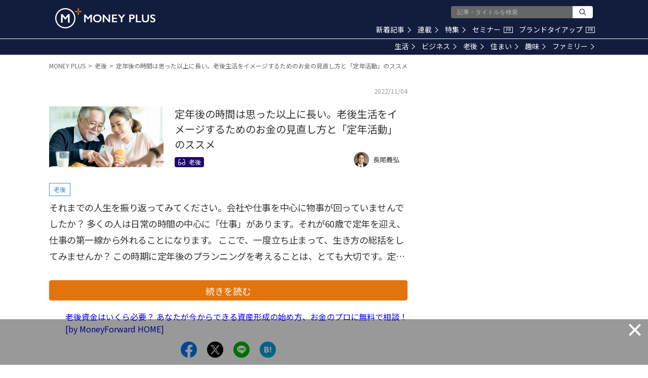

--- FILE ---
content_type: text/html; charset=utf-8
request_url: https://www.google.com/recaptcha/api2/aframe
body_size: 182
content:
<!DOCTYPE HTML><html><head><meta http-equiv="content-type" content="text/html; charset=UTF-8"></head><body><script nonce="xmRdsiNglgtTlm8DNBUMMg">/** Anti-fraud and anti-abuse applications only. See google.com/recaptcha */ try{var clients={'sodar':'https://pagead2.googlesyndication.com/pagead/sodar?'};window.addEventListener("message",function(a){try{if(a.source===window.parent){var b=JSON.parse(a.data);var c=clients[b['id']];if(c){var d=document.createElement('img');d.src=c+b['params']+'&rc='+(localStorage.getItem("rc::a")?sessionStorage.getItem("rc::b"):"");window.document.body.appendChild(d);sessionStorage.setItem("rc::e",parseInt(sessionStorage.getItem("rc::e")||0)+1);localStorage.setItem("rc::h",'1768734082960');}}}catch(b){}});window.parent.postMessage("_grecaptcha_ready", "*");}catch(b){}</script></body></html>

--- FILE ---
content_type: application/javascript; charset=utf-8
request_url: https://fundingchoicesmessages.google.com/f/AGSKWxXcWrm2bfAXr41xacH7UNihhE9ec89zz_BwgiH3xHtObMogjuejO8pFa0bQ4chnI3uDQQVp2xFILGVSYRDHTuI5U21roGU9jbWnsHBtTBnXYAzBp7D_b5WPqSF60JsR3GHHLaGxPdVrVljjPnqk95BNsPuwAcdijDhw-5idDrR6LIqlRysaLcEwz0WT/_/ysc_csc_news.ads.core._160x400./ad/special._125x600_
body_size: -1295
content:
window['06bbfa90-a608-4337-8e33-a68e5b6318f9'] = true;